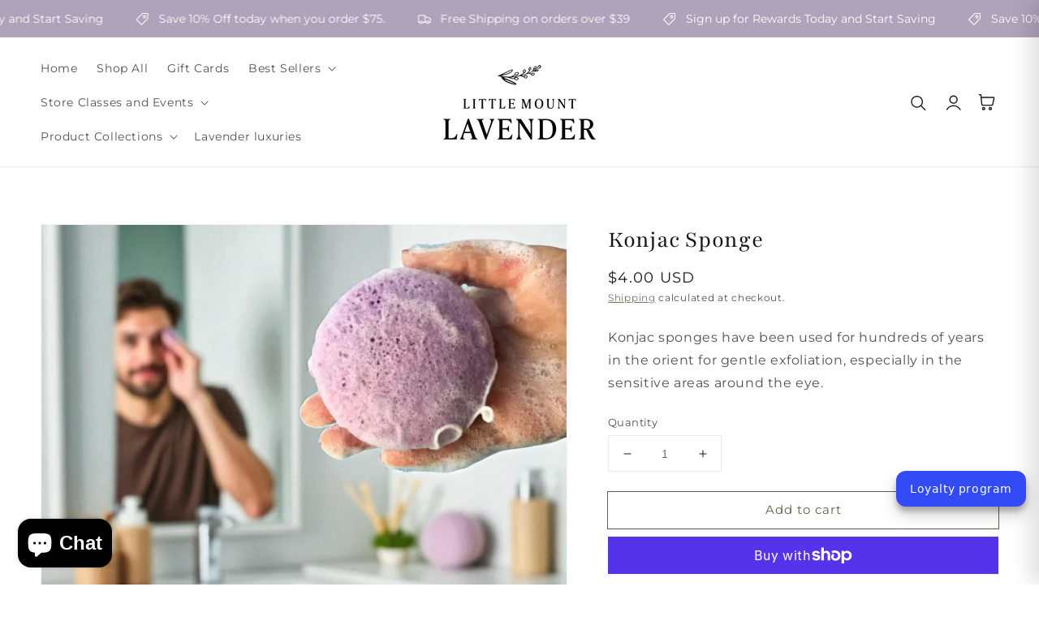

--- FILE ---
content_type: text/css
request_url: https://shop.littlemountlavender.com/cdn/shop/t/10/assets/announcement-bar.css?v=171675077333006658811755203005
body_size: -259
content:
.announcement-bar--inner{padding:0 15px;max-width:1440px;margin-left:auto;margin-right:auto}@media only screen and (min-width: 750px){.announcement-bar--inner{padding:0 50px}}.announcement-bar-section{position:relative;z-index:52}.announcement-bar--wrap{line-height:1}.announcement-bar--inner{height:100%;display:flex;align-items:center;max-width:none;white-space:nowrap;overflow:hidden}.announcement-bar--inner.direction-left>div{animation:marquee-left var(--marquee-speed) linear infinite;-webkit-text-size-adjust:100%}.announcement-bar--inner.direction-right>div{animation:marquee-right var(--marquee-speed) linear infinite;-webkit-text-size-adjust:100%}.announcement-bar--inner>div{display:flex;align-items:center;flex-shrink:0;will-change:transform}.announcement-bar--inner:hover>div{animation-play-state:paused}.announcement-bar{display:inline-flex;align-items:center;padding:14px 20px;letter-spacing:.03em}.announcement-bar svg{margin-right:12px;height:16px;fill:rgb(var(--color-foreground));flex:0 0 auto;margin-top:1px;background-color:unset}.announcement-bar .announcement-bar__link{color:rgb(var(--color-foreground));display:flex;padding:0}.announcement-bar--item:empty{display:none}@keyframes marquee-left{0%{transform:translate(0) scale(1)}to{transform:translate(-100%) scale(1)}}@keyframes marquee-right{0%{transform:translate(-100%)}to{transform:translate(0)}}.announcement-bar-static{display:block}.announcement-bar-static>div{flex-wrap:wrap;justify-content:center}
/*# sourceMappingURL=/cdn/shop/t/10/assets/announcement-bar.css.map?v=171675077333006658811755203005 */


--- FILE ---
content_type: text/css
request_url: https://shop.littlemountlavender.com/cdn/shop/t/10/assets/component-accordion.css?v=116626779189038824641755203005
body_size: -226
content:
.accordion summary{display:flex;position:relative;line-height:1;padding:1.5rem 0}.accordion .summary__title{display:flex;flex:1}.accordion .summary__title+.icon-caret{height:calc(var(--font-heading-scale) * .6rem)}.accordion+.accordion{margin-top:0;border-top:none}.accordion{margin-top:2.5rem;margin-bottom:0;border-top:.1rem solid rgba(var(--color-foreground),.08);border-bottom:.1rem solid rgba(var(--color-foreground),.08)}.accordion__title{display:inline-block;max-width:calc(100% - 6rem);min-height:1.6rem;margin:0;word-break:break-word}.accordion .icon-accordion{align-self:center;fill:rgb(var(--color-foreground));height:calc(var(--font-heading-scale) * 1.6rem);margin-right:calc(var(--font-heading-scale) * 1rem);width:calc(var(--font-heading-scale) * 1.6rem)}.accordion details[open]>summary .icon-caret{transform:rotate(180deg)}.accordion__content{margin-bottom:1.5rem;word-break:break-word}.accordion__content img{max-width:100%}.collapsible-none-layout .accordion.accordion-richtext+.accordion:not(.accordion-richtext){border-top:.1rem solid rgba(var(--color-foreground),.08)}.accordion-richtext{border:0}.accordion-richtext .accordion-richtext-inner .accordion__title{padding:1.5rem 0}.collapsible-content.collapsible-row-layout .accordion-richtext .accordion-richtext-inner .accordion__title{padding-left:1.5rem}
/*# sourceMappingURL=/cdn/shop/t/10/assets/component-accordion.css.map?v=116626779189038824641755203005 */
